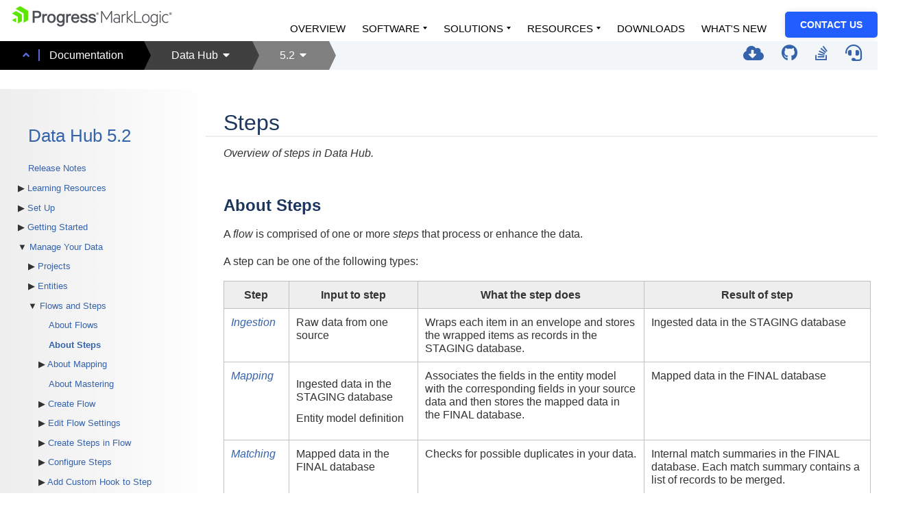

--- FILE ---
content_type: text/html; charset=UTF-8
request_url: https://docs.marklogic.com/datahub/5.2/flows/about-steps.html
body_size: 36818
content:
<!DOCTYPE html
  SYSTEM "about:legacy-compat">
<html lang="en-us"><head><meta http-equiv="Content-Type" content="text/html; charset=UTF-8"><meta charset="UTF-8"><meta name="copyright" content="(C) Copyright 2024"><meta name="DC.rights.owner" content="(C) Copyright 2024"><meta name="DC.type" content="concept"><meta name="description" content="Overview of steps in Data Hub."><meta name="DC.relation" scheme="URI" content="../flows/about-flows.html"><meta name="DC.relation" scheme="URI" content="../flows/about-mapping.html"><meta name="DC.relation" scheme="URI" content="../flows/about-flows.html"><meta name="DC.relation" scheme="URI" content="../flows/about-mapping.html"><meta name="DC.relation" scheme="URI" content="../flows/about-mastering.html"><meta name="DC.relation" scheme="URI" content="../flows/create-step-using-quickstart.html"><meta name="DC.relation" scheme="URI" content="../flows/configure-ingestion-step-using-quickstart.html"><meta name="DC.relation" scheme="URI" content="../flows/configure-mapping-step-using-quickstart.html"><meta name="DC.relation" scheme="URI" content="../flows/replace-mapping-source-using-quickstart.html"><meta name="DC.relation" scheme="URI" content="../flows/configure-matching-step-using-quickstart.html"><meta name="DC.relation" scheme="URI" content="../flows/configure-merging-step-using-quickstart.html"><meta name="DC.relation" scheme="URI" content="../flows/configure-mastering-step-using-quickstart.html"><meta name="DC.relation" scheme="URI" content="../flows/configure-custom-step-using-quickstart.html"><meta name="DC.relation" scheme="URI" content="../flows/manage-steps-in-flow-using-quickstart.html"><meta name="DC.relation" scheme="URI" content="../flows/create-step-using-gradle.html"><meta name="DC.relation" scheme="URI" content="../flows/add-custom-hook-to-step-manually.html"><meta name="DC.relation" scheme="URI" content="../flows/manage-steps-in-flow-manually.html"><meta name="DC.format" content="HTML5"><meta name="DC.identifier" content="about-steps"><meta name="DC.language" content="en-US"><link rel="stylesheet" type="text/css" href="../theme/commonltr.css"><link rel="stylesheet" type="text/css" href="../theme/mldocs.css"><title>Steps</title>

  <!-- <base href="http://mldocx.marklogic.com:8050/dh5" target="_blank"/> -->
  <link rel="stylesheet" href="https://use.fontawesome.com/releases/v5.11.2/css/all.css" crossorigin="anonymous">
 
  <link href="https://cdn1.marklogic.com/wp-content/themes/marklogic-bs4/resources/css/header.css?2020.03.19.0" type="text/css" media="all" rel="stylesheet">

  <meta name="theme-color" content="#ffffff">
  <!-- Google Tag Manager -->
  <script>(function(w,d,s,l,i){w[l]=w[l]||[];w[l].push({'gtm.start':
  new Date().getTime(),event:'gtm.js'});var f=d.getElementsByTagName(s)[0],
  j=d.createElement(s),dl=l!='dataLayer'?'&l='+l:'';j.async=true;j.src=
  'https://www.googletagmanager.com/gtm.js?id='+i+dl;f.parentNode.insertBefore(j,f);
  })(window,document,'script','dataLayer','GTM-5ZFBDC5');</script>
  <!-- End Google Tag Manager -->

</head><body id="about-steps"><header role="banner"><noscript><iframe src="https://www.googletagmanager.com/ns.html?id=GTM-5ZFBDC5" height="0" width="0" style="display:none;visibility:hidden"></iframe></noscript><div class="header"><div xml:lang="en-US" class="banner">
  <script>
    addScript = url => {
      const script = document.createElement('script');
      script.src = url;
      script.async = false;
      script.defer = true;
      script.crossOrigin = 'anonymous';
      document.head.appendChild(script);
    };
  
    addCss = url => {
      const script = document.createElement('link');
      script.href = url;
      script.rel = 'stylesheet';
      script.async = true;
      document.head.appendChild(script);
    };
    
    window.onload = () => {
      //header
      let baseUrl = 'https://docs.marklogic.com/wp-json/mlapi/v3/json';
      $.ajax({
        url: baseUrl + "/header?search=true",
        type: 'GET',
        dataType: 'json', // added data type
        success: (res) => {
          const header = res.markup
          $('header').find('.header').prepend(header)
        }
      });
      
      //footer.
      $.ajax({
        url: baseUrl + "/footer",
        type: 'GET',
        dataType: 'json', // added data type
        success: (res) => {
          const header = res.markup
          $('body').append(header)
        }
      });
      
      //css
      $.ajax({
        url: baseUrl + "/stylesheets",
        type: 'GET',
        dataType: 'json', // added data type
        success: (res) => {
          const header = res.stylesheets
          for (const item in header) {
            addCss(header[item])
          }
        }
      });
      
      //scripts
      $.ajax({
        url: baseUrl + "/scripts",
        type: 'GET',
        dataType: 'json', // added data type
        success: (res) => {
          const header = res.scripts
          for (const item in header) {
            addScript(header[item])
          }
        }
      });
    }
  </script>
</div><nav class="subbanner">

  <ul role="menu" class="breadcrumbs">
    <li class="crumb1">
      <div class="crumblabel">
        <span class="crumb1before"><i class="fas fa-angle-up"></i></span>
        <a href="https://docs.marklogic.com/">Documentation</a>
      </div>
    </li>
    <li class="crumbarrow1"></li>
    <li class="crumb2">
      <div id="div-product-menu" class="dropdown">
        <div class="dropbtn crumblabel">Data Hub <i class="fa fa-caret-down"></i></div>
        <div class="dropdown-content">
          <a href="https://docs.marklogic.com/">MarkLogic Server</a>
          <a href="https://docs.marklogic.com/datahub/_docarc/docarc-datahub-en.html">Data Hub</a>
          <a href="https://docs.marklogic.com/cloudservices/">Cloud Services</a>
        </div>
      </div>
    </li>
    <li class="crumbarrow2"></li>
    <li class="crumb3">
      <div id="div-version-menu" class="dropdown">
        <div class="dropbtn crumblabel">5.2 <i class="fas fa-caret-down"></i></div>
        <div class="dropdown-content">
          <a href="https://docs.marklogic.com/datahub/_docarc/docarc-datahub-en.html">Other versions</a>
        </div>
      </div>
    </li>
    <li class="crumbarrow3"></li>
  </ul>

  <ul role="menu" class="docset-menu">
    <!-- <li class="docset-menu-item"> -->
      <!-- <div class="searchbar"> -->
        <!-- Google Custom Search Engine -->
        <!-- <script async="async" src="https://cse.google.com/cse.js?cx=003078734612151823843:idevin83tvp"/> -->  <!-- docs.marklogic.com/datahub/ except archived and beta versions -->
        <!-- <script async="async" src="https://cse.google.com/cse.js?cx=003078734612151823843:r3ewtdyzpuo"/> -->  <!-- docs.marklogic.com/datahub/5.2/ -->
        <!-- <div class="gcse-search"/> -->  <!-- gcse-searchbox-only -->
        <!-- <button class="close-search" onclick="HideSearchBox()"><i class="fas fa-times"/></button> -->
      <!-- </div> -->
      <!-- <div class="searchicon"> -->
        <!-- <a href="#"><button onclick="ShowSearchBox()"><i class="fas fa-search"/></button></a> -->
        <!-- <span class="tooltiptext">Search Within Doc Set</span> -->
      <!-- </div> -->
    <!-- </li> -->
    <li class="docset-menu-item">
      <a href="https://developer.marklogic.com/products/data-hub/" target="_blank">  <!-- DHFPROD-4913 -->
        <!-- original: https://github.com/marklogic/marklogic-data-hub/releases/ -->
        <i class="fas fa-cloud-download-alt"></i>
      </a>
      <span class="tooltiptext">Download</span>
    </li>
    <li class="docset-menu-item">
      <a href="https://github.com/marklogic/marklogic-data-hub/" target="_blank">
        <i class="fab fa-github"></i>
      </a>
      <span class="tooltiptext">GitHub Repository</span>
    </li>
    <li class="docset-menu-item">
      <a href="https://stackoverflow.com/questions/tagged/marklogic-dhf/" target="_blank">
        <i class="fab fa-stack-overflow"></i>
      </a>
      <span class="tooltiptext">Stack Overflow Community</span>
    </li>
    <li class="docset-menu-item">
      <a href="https://help.marklogic.com/" target="_blank">
        <i class="fas fa-headset"></i>
      </a>
      <span class="tooltiptext">Support</span>
    </li>
  </ul>

</nav><div w3-include-html="../theme/meganav-news-banner.html"></div></div></header><nav role="toc"><ul><li><a href="../index.html">Data Hub  5.2</a></li><li><a href="../release-notes.html">Release Notes</a></li><li><span>Learning Resources</span><ul><li><a href="https://developer.marklogic.com/learn/data-hub-quickstart/">Written Tutorial</a></li><li><a href="https://developer.marklogic.com/video/data-hub/">Video Tutorial</a></li><li><a href="https://www.marklogic.com/learn/courses/getting-started-with-the-marklogic-data-hub/">Training Course</a></li></ul></li><li><span>Set Up</span><ul><li><a href="https://github.com/marklogic/marklogic-data-hub/releases/">Download </a></li><li><a href="../install.html">Install</a></li><li><a href="../upgrade.html">Upgrade</a></li></ul></li><li><a href="../getting-started.html">Getting Started</a><ul><li><a href="../about/envelope-pattern.html">Envelope Pattern</a></li><li><span>Tools for Data Hub</span><ul><li><a href="../tools/gradle/dhf-gradle-plugin.html">Gradle</a><ul><li><a href="../tools/gradle/gradle-properties.html">Gradle Properties</a></li><li><a href="../tools/gradle/gradle-tasks.html">Data Hub Gradle Tasks</a></li><li><a href="../tools/gradle/set-up-gradle-for-diff-envs.html">Set Up Gradle for Different Environments</a></li></ul></li><li><a href="../refs/javadocs.html">Data Hub Java API</a></li><li><span>REST</span><ul><li><a href="https://docs.marklogic.com/REST/client/">MarkLogic REST Client API</a></li><li><a href="../tools/rest/rest-extensions.html">Data Hub REST Extensions</a></li></ul></li><li><a href="https://docs.marklogic.com/9.0/guide/mlcp">MLCP</a></li></ul></li></ul></li><li><span>Manage Your Data</span><ul><li><a href="../projects/about-projects.html">Projects</a><ul><li><span>Create Project</span><ul><li><a href="../projects/create-project-using-quickstart.html">Using QuickStart</a></li><li><a href="../projects/create-project-using-gradle.html">Using Gradle</a></li></ul></li></ul></li><li><a href="../entities/about-entities.html">Entities</a><ul><li><span>Create Entity</span><ul><li><a href="../entities/create-entity-using-quickstart.html">Using QuickStart</a></li><li><a href="../entities/create-entity-using-gradle.html">Using Gradle</a></li></ul></li><li><a href="../entities/index-settings.html">Index Settings</a></li></ul></li><li><span>Flows and Steps</span><ul><li><a href="../flows/about-flows.html">About Flows</a></li><li class="active"><a href="../flows/about-steps.html">About Steps</a></li><li><a href="../flows/about-mapping.html">About Mapping</a><ul><li><a href="../flows/mapping-definition.html">Mapping Definition File</a></li><li><a href="../flows/create-mapping-definition-manually.html">Create Mapping Definition Manually</a></li><li><a href="../flows/create-custom-mapping-functions.html">Create Custom Mapping Functions</a></li><li><a href="../flows/dhf-mapping-functions.html">Data Hub Mapping Functions</a></li></ul></li><li><a href="../flows/about-mastering.html">About Mastering</a></li><li><span>Create Flow</span><ul><li><a href="../flows/create-flow-using-quickstart.html">Using QuickStart</a></li><li><a href="../flows/create-flow-using-gradle.html">Using Gradle</a></li></ul></li><li><span>Edit Flow Settings</span><ul><li><a href="../flows/edit-flow-settings-using-quickstart.html">Using QuickStart</a></li></ul></li><li><span>Create Steps in Flow</span><ul><li><a href="../flows/create-step-using-quickstart.html">Using QuickStart</a></li><li><a href="../flows/create-step-using-gradle.html">Using Gradle</a></li></ul></li><li><span>Configure Steps</span><ul><li><a href="../flows/configure-ingestion-step-using-quickstart.html">Ingestion Step Using QuickStart</a></li><li><a href="../flows/configure-mapping-step-using-quickstart.html">Mapping Step Using QuickStart</a><ul><li><a href="../flows/replace-mapping-source-using-quickstart.html">Replace the Mapping Source Using QuickStart</a></li></ul></li><li><a href="../flows/configure-matching-step-using-quickstart.html">Matching Step Using QuickStart</a></li><li><a href="../flows/configure-merging-step-using-quickstart.html">Merging Step Using QuickStart</a></li><li><a href="../flows/configure-mastering-step-using-quickstart.html">Mastering Step Using QuickStart</a></li><li><a href="../flows/configure-custom-step-using-quickstart.html">Custom Step Using QuickStart</a></li></ul></li><li><span>Add Custom Hook to Step</span><ul><li><a href="../flows/add-custom-hook-to-step-using-quickstart.html">Using QuickStart</a></li><li><a href="../flows/add-custom-hook-to-step-manually.html">Manually</a></li></ul></li><li><span>Manage Steps in Flow</span><ul><li><a href="../flows/manage-steps-in-flow-using-quickstart.html">Using QuickStart</a></li><li><a href="../flows/manage-steps-in-flow-manually.html">Manually</a></li></ul></li><li><span>Run Flow</span><ul><li><a href="../flows/run-flow-using-quickstart.html">Using QuickStart</a></li><li><a href="../flows/run-flow-using-gradle.html">Using Gradle</a></li><li><a href="../flows/run-flow-using-datahub-client-jar.html">Using Data Hub Client JAR</a></li><li><a href="../flows/run-flow-using-datahub-api.html">Using Data Hub API</a></li><li><a href="../flows/ingest-using-mlcp.html">Using MLCP</a></li></ul></li><li><span>Redeploy Flow</span><ul><li><a href="../flows/redeploy-flow-using-quickstart.html">Using QuickStart</a></li><li><a href="../flows/redeploy-flow-using-gradle.html">Using Gradle</a></li></ul></li><li><span>Delete Flow</span><ul><li><a href="../flows/delete-flow-using-quickstart.html">Using QuickStart</a></li></ul></li><li><a href="../flows/manage-flows-table.html">Manage Flows Table</a></li><li><a href="../flows/flow-definition.html">Flow Definition File</a></li><li><a href="../misc/import-smart-mastering-core-projects.html">Import Your Smart Mastering Core Projects</a></li></ul></li><li><a href="../modules/about-modules.html">Custom Modules</a><ul><li><a href="../modules/editing-custom-step-module.html">Editing a Custom Step Module</a></li><li><a href="../modules/creating-custom-hook-module.html">Creating a Custom Hook Module</a></li></ul></li></ul></li><li><span>Deploy and Serve</span><ul><li><span>Deploy</span><ul><li><a href="../projects/deploy-to-cloud-services.html">Deploy to Data Hub Service</a></li></ul></li><li><a href="../projects/serve-data.html">Serve Data</a><ul><li><a href="https://docs.marklogic.com/REST/client">Using the REST Client API</a></li><li><a href="https://docs.marklogic.com/guide/admin/odbc">Using ODBC</a></li></ul></li></ul></li><li><span>Security</span><ul><li><a href="../security/users-and-roles.html">Users and Roles</a></li><li><a href="../security/set-security-credentials-using-gradle.html">Set Security Credentials</a></li><li><a href="../security/pii/pii-data-mgmt.html">PII</a><ul><li><span>Enable PII</span><ul><li><a href="../security/pii/enable-pii-using-quickstart.html">Using QuickStart</a></li><li><a href="../security/pii/enable-pii-manually.html">Manually</a></li></ul></li><li><a href="../security/pii/pii-security-config-files.html">PII Security Configuration Files</a></li></ul></li></ul></li><li><a href="../logs/about-provenance-lineage.html">Provenance and Lineage</a><ul><li><a href="../logs/set-provenance-granularity-manually.html">Set Provenance Granularity Manually</a></li><li><a href="../logs/provenance-for-mastering.html">Provenance for Mastering</a></li></ul></li><li><span>References</span><ul><li><a href="../refs/javadocs.html">Data Hub Java API</a></li><li><a href="../refs/servers-databases.html">Servers and Databases</a></li><li><a href="../refs/project-structure.html">Project Structure</a></li><li><a href="../refs/version-compatibility.html">Version Compatibility</a></li><li><a href="../refs/troubleshooting.html">Troubleshooting</a></li><li><a href="https://github.com/marklogic/marklogic-data-hub/tree/master/examples">Examples </a></li></ul></li><li><a href="../glossary/dhglossary.html#dhglossary">Data Hub Glossary</a><ul></ul></li><li><a href="../refs/faqs.html">FAQs</a></li><li><a href="https://github.com/marklogic/marklogic-data-hub">Data Hub Repository (GitHub) </a></li><li><a href="https://github.com/marklogic/marklogic-data-hub/blob/master/LICENSE">LICENSE </a></li><li><a href="https://github.com/marklogic/marklogic-data-hub/blob/master/NOTICE.txt">NOTICE </a></li><li><a href="https://docs.marklogic.com/datahub/_docarc/docarc-datahub-en.html">Documentation Archives</a></li></ul></nav><main role="main"><article role="article" aria-labelledby="ariaid-title1">

  <h1 class="title topictitle1" id="ariaid-title1">Steps</h1>

  

  <div class="body conbody"><p class="shortdesc">Overview of steps in <span class="keyword">Data Hub</span>.</p>

    <section class="section"><h2 class="title sectiontitle">About Steps</h2>
      

      <p class="p">A <dfn class="term">flow</dfn> is comprised of one or more <dfn class="term">steps</dfn> that process or enhance the data.</p>

      <p class="p">A step can be one of the following types:</p>

      <table class="table"><caption></caption><colgroup><col style="width:10%"><col style="width:20%"><col style="width:35%"><col style="width:35%"></colgroup><thead class="thead">
            <tr class="row">
              <th class="entry valign-top" id="about-steps__entry__1">Step</th>
              <th class="entry valign-top" id="about-steps__entry__2">Input to step</th>
              <th class="entry valign-top" id="about-steps__entry__3">What the step does</th>
              <th class="entry valign-top" id="about-steps__entry__4">Result of step</th>
            </tr>
          </thead><tbody class="tbody">
            <tr class="row">
              <td class="entry" headers="about-steps__entry__1"><a href="../glossary/dhglossary.html#ingestion" title="The Data Hub step that takes in your raw data, wraps each item in an envelope, and stores the wrapped items in the STAGING database for further processing. See also: step"><dfn class="term">Ingestion</dfn></a></td>
              <td class="entry" headers="about-steps__entry__2">Raw data from one source</td>
              <td class="entry" headers="about-steps__entry__3">Wraps each item in an envelope and stores the wrapped items as records in the STAGING database.</td>
              <td class="entry" headers="about-steps__entry__4">Ingested data in the STAGING database</td>
            </tr>
            <tr class="row">
              <td class="entry" headers="about-steps__entry__1"><a href="../glossary/dhglossary.html#mapping" title="The Data Hub step that associates the fields in the entity model with the corresponding fields in your source data. See also: step"><dfn class="term">Mapping</dfn></a></td>
              <td class="entry" headers="about-steps__entry__2">
                <ul class="ul ul-nobullets">
                  <li class="li">Ingested data in the STAGING database</li>
                  <li class="li">Entity model definition</li>
                </ul>
              </td>
              <td class="entry" headers="about-steps__entry__3">Associates the fields in the entity model with the corresponding fields in your source data and then stores the mapped data in the FINAL database.</td>
              <td class="entry" headers="about-steps__entry__4">Mapped data in the FINAL database</td>
            </tr>
            <tr class="row">
              <td class="entry" headers="about-steps__entry__1"><a href="../glossary/dhglossary.html#mapping" title="The Data Hub step that associates the fields in the entity model with the corresponding fields in your source data. See also: step"><dfn class="term">Matching</dfn></a></td>
              <td class="entry" headers="about-steps__entry__2">Mapped data in the FINAL database</td>
              <td class="entry" headers="about-steps__entry__3">Checks for possible duplicates in your data.</td>
              <td class="entry" headers="about-steps__entry__4">Internal match summaries in the FINAL database. Each match summary contains a list of records to be merged.</td>
            </tr>
            <tr class="row">
              <td class="entry" headers="about-steps__entry__1"><a href="../glossary/dhglossary.html#mapping" title="The Data Hub step that associates the fields in the entity model with the corresponding fields in your source data. See also: step"><dfn class="term">Merging</dfn></a></td>
              <td class="entry" headers="about-steps__entry__2">Internal match summaries created by a matching step</td>
              <td class="entry" headers="about-steps__entry__3">Handles the lists of candidates accordingly based on the specified criteria.</td>
              <td class="entry" id="about-steps__merging-results" headers="about-steps__entry__4" rowspan="2">
                <p class="p">If the comparison of two records <span class="ph emphasis">definitely</span> meets the specified criteria for duplicates, a new record based on the two duplicate records is created in the FINAL database, and the old entries are tagged as archived but remain in the FINAL database.</p>
                <p class="p">If the comparison of two records meets the specified criteria for <span class="ph emphasis">possible</span> matches (not definite matches), a notification is created in the FINAL database. The notification contains information about the two records.</p>
                <p class="p">Otherwise, no changes are made.</p>
              </td>
            </tr>
            <tr class="row">
              <td class="entry" headers="about-steps__entry__1"><a href="../glossary/dhglossary.html#mastering" title="The Data Hub step that uses the MarkLogic Smart Mastering technology that checks for possible duplicates in your data and manages them accordingly based on specified criteria. The classic mastering step is comprised of matching (to determine if two or more records refer to the same entity) and merging (to determine how to merge the records that refer to the same entity). If you have a very large dataset with a possibility of very many merges, you can improve the performance by mastering in two steps: a matching step and a merging step. See also: step"><dfn class="term">Mastering</dfn></a></td>
              <td class="entry" headers="about-steps__entry__2">Mapped data in the FINAL database</td>
              <td class="entry" headers="about-steps__entry__3">Checks for possible duplicate documents in your data and handles them accordingly based on the specified criteria.</td>
              
            </tr>
            <tr class="row">
              <td class="entry" headers="about-steps__entry__1">
                <ul class="ul ul-nobullets" compact>
                  <li class="li">Custom - Ingestion</li>
                  <li class="li">Custom - Mapping</li>
                  <li class="li">Custom - Mastering</li>
                  <li class="li">Custom - Other</li>
                </ul>
              </td>
              <td class="entry" headers="about-steps__entry__2">Depends on custom code.</td>
              <td class="entry" headers="about-steps__entry__3">Runs the custom code specified in the step definition. The custom code can further process, enhance, or validate your data. A custom step can also replace the default processing included in <span class="keyword">MarkLogic Data Hub</span>. For example, you can define a different way of ingesting your data by creating a custom ingestion step.</td>
              <td class="entry" headers="about-steps__entry__4">Depends on custom code.</td>
            </tr>
          </tbody></table>

      <div class="note note note_note"><span class="note__title">Note:</span> The STAGING database and the FINAL database are the default storage for ingested data and harmonized data, respectively; however, you can use any database.</div>

    </section>


    <section class="section"><h2 class="title sectiontitle">Choosing Steps for Your Flow</h2>
      

      <p class="p">A flow can contain any combination of steps (ingestion, mapping, matching, merging, mastering, and custom). You can create as many flows as you need with various combinations of steps. For example, you can create one flow for ingestion only and another flow that contains both the mapping and mastering steps.</p>

      <div class="p">Each predefined type of step (ingestion, mapping, matching, merging, and mastering) has its own set of prerequisites, which is typically the output of another step. For example,
        <ul class="ul">
          <li class="li">Before you can configure and run a mapping step, you must have some enveloped data in a database (the result of an ingestion step).</li>
          <li class="li">Before running the mastering step, you must have some mapped data in a database (the result of a mapping step), and all data to be compared must be mapped to the same entity model.</li>
        </ul>
      </div>

      <p class="p">Essentially, an ingestion step must be executed before a mapping step, which must be executed before a mastering step. If using split-step mastering, the matching step must be executed before the merging step.</p>

      <p class="p">These steps can be in separate flows. However, even if they are in the same flow, you can still choose which steps are executed when running the flow.</p>

      <div class="note tip note_tip"><span class="note__title">Tip:</span> Create a separate flow for ingesting each data source. For example,
        <ul class="ul">
          <li class="li">Flow A might handle ingesting HR data from a New York subsidiary and then mapping that ingested data to an entity model.</li>
          <li class="li">Flow B might handle similar operations for HR data from a San Francisco subsidiary.</li>
        </ul>
      </div>

      <ul class="ul">
        <li class="li"><a href="../glossary/dhglossary.html#ingestion" title="The Data Hub step that takes in your raw data, wraps each item in an envelope, and stores the wrapped items in the STAGING database for further processing. See also: step"><dfn class="term">Ingestion</dfn></a>
          <ul class="ul">
            <li class="li"><span class="ph emphasis">If you need to load your data into the STAGING database,</span> add an ingestion step.</li>
            <li class="li"><span class="ph emphasis">If your data is already wrapped in envelopes and stored in the STAGING database,</span> skip.</li>
          </ul>
        </li>

        <li class="li"><a href="../glossary/dhglossary.html#mapping" title="The Data Hub step that associates the fields in the entity model with the corresponding fields in your source data. See also: step"><dfn class="term">Mapping</dfn></a>
          <ul class="ul">
            <li class="li"><span class="ph emphasis">If your source's fields do NOT correspond one-to-one with your entity model's properties,</span> add a custom step with a link to a custom module that handles the mapping between your source and your entity model.</li>
            <li class="li"><span class="ph emphasis">If your source's fields need additional processing, such as calculations,</span> add a custom step with a link to a custom module that performs the calculations.</li>
            <li class="li"><span class="ph emphasis">If you are mapping XML documents,</span> add a custom step with a link to a custom module that handles XML documents.</li>
            <li class="li"><span class="ph emphasis">If your source requires more complex transformation than a simple typecast,</span> add a custom step with a link to a custom module that performs the transformation.</li>
            <li class="li"><span class="ph emphasis">If your data has already been mapped against your entity model and stored in the FINAL database,</span> skip.</li>
            <li class="li">Otherwise, add a mapping step.</li>
          </ul>
        </li>

        <li class="li"><a href="../glossary/dhglossary.html#mastering" title="The Data Hub step that uses the MarkLogic Smart Mastering technology that checks for possible duplicates in your data and manages them accordingly based on specified criteria. The classic mastering step is comprised of matching (to determine if two or more records refer to the same entity) and merging (to determine how to merge the records that refer to the same entity). If you have a very large dataset with a possibility of very many merges, you can improve the performance by mastering in two steps: a matching step and a merging step. See also: step"><dfn class="term">Mastering</dfn></a>
          <ul class="ul">
            <li class="li"><span class="ph emphasis">If you want to keep duplicates in your data,</span> skip.</li>
            <li class="li"><span class="ph emphasis">If you would like to use MarkLogic's <a href="../glossary/dhglossary.html#smart-mastering" title="The MarkLogic technology that checks for possible duplicates in your data and manages them accordingly based on specified criteria. Used in the Data Hub matching, merging, and mastering steps. See also: Smart Mastering Overview, Smart Mastering Framework, and step"><dfn class="term">Smart Mastering</dfn></a> technology to identify duplicate documents and merge the duplicates</span> and ...
              <ul class="ul">
                <li class="li"><span class="ph emphasis">Your dataset could be matched and merged using a single thread at an acceptable performance level,</span> add a mastering step.</li>
                <li class="li"><span class="ph emphasis">Your dataset is extremely large and/or could have a large number of duplicates, thereby needing multiple threads for better performance,</span> add a matching step followed by a merging step.</li>
              </ul>
            </li>
            <li class="li">Otherwise, add a custom step with a link to a custom module that identifies duplicate documents and handles them as you wish.</li>
          </ul>
        </li>
      </ul>

      <div class="note note note_note"><span class="note__title">Note:</span> If a custom step is not intended to replace a predefined step, you can insert it anywhere in the flow. For example, if you want your custom module to further enhance your ingested data before mapping, you can insert the custom module between the ingestion step and the mapping step.</div>

    </section>


    <section class="section"><h2 class="title sectiontitle">Customizing a Step</h2>
      

      <p class="p">You can customize a step in multiple ways.</p>

      <details><summary>To replace a predefined process (ingestion, mapping, or mastering), create a custom step and choose the appropriate custom step type (Ingestion, Mapping, or Mastering.</summary><div class="div detail-contents">
          <ul class="ul">
            <li class="li"><a class="xref" href="create-step-using-quickstart.html">Create a Step Using QuickStart</a></li>
            <li class="li"><a class="xref" href="create-step-using-gradle.html">Create a Step Using Gradle</a></li>
            <li class="li"><a class="xref" href="configure-custom-step-using-quickstart.html">Configure a Custom Step Using QuickStart</a></li>
          </ul>
        </div></details>
      <details><summary>To add processing that doesn't fall neatly in any of the predefined processes, create a custom step and choose the custom step type Other.</summary><div class="div detail-contents">
          <ul class="ul">
            <li class="li"><a class="xref" href="create-step-using-quickstart.html">Create a Step Using QuickStart</a></li>
            <li class="li"><a class="xref" href="create-step-using-gradle.html">Create a Step Using Gradle</a></li>
            <li class="li"><a class="xref" href="configure-custom-step-using-quickstart.html">Configure a Custom Step Using QuickStart</a></li>
          </ul>
        </div></details>
      <details><summary>To add processing that must be performed immediately before or immediately after any step, create the appropriate step and add a custom hook.</summary><div class="div detail-contents">
          <ul class="ul">
            <li class="li"><a class="xref" href="add-custom-hook-to-step-using-quickstart.html">Add a Custom Hook to a Step Using QuickStart</a></li>
            <li class="li"><a class="xref" href="add-custom-hook-to-step-manually.html">Add a Custom Hook to a Step Manually</a></li>
          </ul>
        </div></details>
      <details><summary>To customize the mapping process, you can create custom mapping functions to use in your mapping definition, in addition to the predefined Data Hub mapping functions.</summary><div class="div detail-contents">
          <ul class="ul">
            <li class="li"><a class="xref" href="create-custom-mapping-functions.html">Create Custom Mapping Functions</a></li>
            <li class="li"><a class="xref" href="dhf-mapping-functions.html" title="The mapping functions available in Data Hub."><span class="keyword">Data Hub</span> Mapping Functions</a></li>
            <li class="li"><a class="xref" href="create-mapping-definition-manually.html">Create a Mapping Definition Manually</a></li>
          </ul>
        </div></details>

    </section>

  </div>

<nav role="navigation" class="related-links"><div class="familylinks"><div class="previouslink"><strong>Previous topic:</strong> <a class="link" href="../flows/about-flows.html" title="Overview of flows in Data Hub.">Flows</a></div><div class="nextlink"><strong>Next topic:</strong> <a class="link" href="../flows/about-mapping.html" title="Overview of mapping in Data Hub.">Mapping</a></div></div><div class="linklist relinfo relconcepts"><strong>Related concepts</strong><br><ul class="linklist"><li class="linklist"><a class="link" href="../flows/about-flows.html" title="Overview of flows in Data Hub.">Flows</a></li><li class="linklist"><a class="link" href="../flows/about-mapping.html" title="Overview of mapping in Data Hub.">Mapping</a></li><li class="linklist"><a class="link" href="../flows/about-mastering.html" title="Overview of mastering (matching and merging) in Data Hub.">Mastering: Matching and Merging</a></li></ul></div><div class="linklist relinfo reltasks"><strong>Related tasks</strong><br><ul class="linklist"><li class="linklist"><a class="link" href="../flows/create-step-using-quickstart.html">Create a Step Using QuickStart</a></li><li class="linklist"><a class="link" href="../flows/configure-ingestion-step-using-quickstart.html">Configure an Ingestion Step Using QuickStart</a></li><li class="linklist"><a class="link" href="../flows/configure-mapping-step-using-quickstart.html">Configure a Mapping Step Using QuickStart</a></li><li class="linklist"><a class="link" href="../flows/replace-mapping-source-using-quickstart.html">Replace the Mapping Source Using QuickStart</a></li><li class="linklist"><a class="link" href="../flows/configure-matching-step-using-quickstart.html">Configure a Matching Step Using QuickStart</a></li><li class="linklist"><a class="link" href="../flows/configure-merging-step-using-quickstart.html">Configure a Merging Step Using QuickStart</a></li><li class="linklist"><a class="link" href="../flows/configure-mastering-step-using-quickstart.html">Configure a Mastering Step Using QuickStart</a></li><li class="linklist"><a class="link" href="../flows/configure-custom-step-using-quickstart.html">Configure a Custom Step Using QuickStart</a></li><li class="linklist"><a class="link" href="../flows/manage-steps-in-flow-using-quickstart.html">Manage Steps in a Flow Using QuickStart</a></li><li class="linklist"><a class="link" href="../flows/create-step-using-gradle.html">Create and Add a Step to a Flow Using Gradle</a></li><li class="linklist"><a class="link" href="../flows/add-custom-hook-to-step-manually.html">Add a Custom Hook to a Step Manually</a></li><li class="linklist"><a class="link" href="../flows/manage-steps-in-flow-manually.html">Manage Steps in a Flow Manually</a></li></ul></div></nav></article></main><footer role="contentinfo"><div class="footer" id="mlbs4-footer"><hr><div xmlns="http://www.w3.org/1999/xhtml" class="footer-container mlbs4-container"><div class="mlbs4-row footer--copyright"><div class="mlbs4-col footer--copyright--inner"><div id="footer--copyright--text" class="footer--copyright--text">© 2024 MarkLogic Corporation. </div></div></div><script src="https://ajax.googleapis.com/ajax/libs/jquery/3.4.1/jquery.min.js"></script><script type="text/javascript" src="../theme/mldocs.js" defer="true"></script></div></div></footer></body></html>

--- FILE ---
content_type: text/css
request_url: https://docs.marklogic.com/datahub/5.2/theme/commonltr.css
body_size: 8204
content:
/*!
 * This file is part of the DITA Open Toolkit project. 
 *
 * Copyright 2004, 2005 IBM Corporation
 *
 * See the accompanying LICENSE file for applicable license.
 */
.hazardstatement td,
.hazardstatement th {
  padding: 0.5rem;
}

.hazardstatement th {
  text-align: center;
  text-transform: uppercase;
}

.hazardstatement--caution {
  background-color: #ffd100;
}

.hazardstatement--danger {
  background-color: #c8102e;
  color: #fff;
}

.hazardstatement--warning {
  background-color: #ff8200;
}

.hazardstatement--attention, .hazardstatement--fastpath, .hazardstatement--important, .hazardstatement--note, .hazardstatement--notice, .hazardstatement--other, .hazardstatement--remember, .hazardstatement--restriction, .hazardstatement--tip {
  background-color: #0072ce;
  color: #fff;
  font-style: italic;
}

.codeblock {
  font-family: monospace;
}

.codeph {
  font-family: monospace;
}

.kwd {
  font-weight: bold;
}

.parmname {
  font-weight: bold;
}

.var {
  font-style: italic;
}

.filepath {
  font-family: monospace;
}

.tasklabel {
  font-size: 100%;
  margin-bottom: 1em;
  margin-top: 1em;
}

.screen {
  background-color: #ccc;
  border: outset;
  margin-bottom: 2px;
  margin-top: 2px;
  padding: 5px;
  white-space: pre;
}

.wintitle {
  font-weight: bold;
}

.numcharref {
  color: #639;
  font-family: Menlo, Monaco, Consolas, "Courier New", monospace;
}

.parameterentity {
  color: #639;
  font-family: Menlo, Monaco, Consolas, "Courier New", monospace;
}

.textentity {
  color: #639;
  font-family: Menlo, Monaco, Consolas, "Courier New", monospace;
}

.xmlatt {
  color: #639;
  font-family: Menlo, Monaco, Consolas, "Courier New", monospace;
}

.xmlelement {
  color: #639;
  font-family: Menlo, Monaco, Consolas, "Courier New", monospace;
}

.xmlnsname {
  color: #639;
  font-family: Menlo, Monaco, Consolas, "Courier New", monospace;
}

.xmlpi {
  color: #639;
  font-family: Menlo, Monaco, Consolas, "Courier New", monospace;
}

.frame-top {
  border-top: solid 1px;
  border-right: 0;
  border-bottom: 0;
  border-left: 0;
}

.frame-bottom {
  border-top: 0;
  border-right: 0;
  border-bottom: solid 1px;
  border-left: 0;
}

.frame-topbot {
  border-top: solid 1px;
  border-right: 0;
  border-bottom: solid 1px;
  border-left: 0;
}

.frame-all {
  border: solid 1px;
}

.frame-sides {
  border-top: 0;
  border-left: solid 1px;
  border-right: solid 1px;
  border-bottom: 0;
}

.frame-none {
  border: 0;
}

.scale-50 {
  font-size: 50%;
}

.scale-60 {
  font-size: 60%;
}

.scale-70 {
  font-size: 70%;
}

.scale-80 {
  font-size: 80%;
}

.scale-90 {
  font-size: 90%;
}

.scale-100 {
  font-size: 100%;
}

.scale-110 {
  font-size: 110%;
}

.scale-120 {
  font-size: 120%;
}

.scale-140 {
  font-size: 140%;
}

.scale-160 {
  font-size: 160%;
}

.scale-180 {
  font-size: 180%;
}

.scale-200 {
  font-size: 200%;
}

.expanse-page, .expanse-spread {
  width: 100%;
}

.fig {
  /* Default of italics to set apart figure captions */
  /* Use @frame to create frames on figures */
}

.figcap {
  font-style: italic;
}

.figdesc {
  font-style: normal;
}

.figborder {
  border-color: Silver;
  border-style: solid;
  border-width: 2px;
  margin-top: 1em;
  padding-left: 3px;
  padding-right: 3px;
}

.figsides {
  border-color: Silver;
  border-left: 2px solid;
  border-right: 2px solid;
  margin-top: 1em;
  padding-left: 3px;
  padding-right: 3px;
}

.figtop {
  border-color: Silver;
  border-top: 2px solid;
  margin-top: 1em;
}

.figbottom {
  border-bottom: 2px solid;
  border-color: Silver;
}

.figtopbot {
  border-bottom: 2px solid;
  border-color: Silver;
  border-top: 2px solid;
  margin-top: 1em;
}

/* Align images based on @align on topic/image */
div.imageleft {
  text-align: left;
}

div.imagecenter {
  text-align: center;
}

div.imageright {
  text-align: right;
}

div.imagejustify {
  text-align: justify;
}

/* Set heading sizes, getting smaller for deeper nesting */
.topictitle1 {
  font-size: 1.34em;
  margin-bottom: 0.1em;
  margin-top: 0;
}

.topictitle2 {
  font-size: 1.17em;
  margin-bottom: 0.45em;
  margin-top: 1pc;
}

.topictitle3 {
  font-size: 1.17em;
  font-weight: bold;
  margin-bottom: 0.17em;
  margin-top: 1pc;
}

.topictitle4 {
  font-size: 1.17em;
  font-weight: bold;
  margin-top: 0.83em;
}

.topictitle5 {
  font-size: 1.17em;
  font-weight: bold;
}

.topictitle6 {
  font-size: 1.17em;
  font-style: italic;
}

.sectiontitle {
  color: #000;
  font-size: 1.17em;
  font-weight: bold;
  margin-bottom: 0;
  margin-top: 1em;
}

.section {
  margin-bottom: 1em;
  margin-top: 1em;
}

.example {
  margin-bottom: 1em;
  margin-top: 1em;
}

.indexterm {
  background-color: #fdf;
  border: 1pt #000 solid;
  margin: 1pt;
}

/* Most link groups are created with <div>. Ensure they have space before and after. */
.ullinks {
  list-style-type: none;
}

.ulchildlink {
  margin-bottom: 1em;
  margin-top: 1em;
}

.olchildlink {
  margin-bottom: 1em;
  margin-top: 1em;
}

.linklist {
  margin-bottom: 1em;
}

ul.linklist {
  margin-top: 0;
  list-style-type: none;
  padding-left: 0;
}

li.linklist {
  margin-top: 0;
  margin-bottom: 0;
}

.linklistwithchild {
  margin-bottom: 1em;
  margin-left: 1.5em;
}

.sublinklist {
  margin-bottom: 1em;
  margin-left: 1.5em;
}

.relconcepts {
  margin-bottom: 1em;
  margin-top: 1em;
}

.reltasks {
  margin-bottom: 1em;
  margin-top: 1em;
}

.relref {
  margin-bottom: 1em;
  margin-top: 1em;
}

.relinfo {
  margin-bottom: 1em;
  margin-top: 1em;
}

.breadcrumb {
  font-size: smaller;
  margin-bottom: 1em;
}

/* Simple lists do not get a bullet */
ul.simple {
  list-style-type: none;
}

/* Default of bold for definition list terms */
.dlterm {
  font-weight: bold;
}

/* Use CSS to expand lists with @compact="no" */
.dltermexpand {
  font-weight: bold;
  margin-top: 1em;
}

*[compact="yes"] > li {
  margin-top: 0;
}

*[compact="no"] > li {
  margin-top: 0.53em;
}

.liexpand {
  margin-bottom: 1em;
  margin-top: 1em;
}

.sliexpand {
  margin-bottom: 1em;
  margin-top: 1em;
}

.dlexpand {
  margin-bottom: 1em;
  margin-top: 1em;
}

.ddexpand {
  margin-bottom: 1em;
  margin-top: 1em;
}

.stepexpand {
  margin-bottom: 1em;
  margin-top: 1em;
}

.substepexpand {
  margin-bottom: 1em;
  margin-top: 1em;
}

dt.prereq {
  margin-left: 20px;
}

/* All note formats have the same default presentation */
.note {
  margin-bottom: 1em;
  margin-top: 1em;
}

.note .notetitle, .note .notelisttitle,
.note .note__title {
  font-weight: bold;
}

/* Various basic phrase styles */
.bold {
  font-weight: bold;
}

.bolditalic {
  font-style: italic;
  font-weight: bold;
}

.italic {
  font-style: italic;
}

.underlined {
  text-decoration: underline;
}

.uicontrol {
  font-weight: bold;
}

.defkwd {
  font-weight: bold;
  text-decoration: underline;
}

.shortcut {
  text-decoration: underline;
}

.menucascade > abbr {
  text-decoration: none;
}

table {
  border-collapse: collapse;
}

table .desc {
  display: block;
  font-style: italic;
}

.cellrowborder {
  border-bottom: solid 1px;
  border-left: 0;
  border-right: solid 1px;
  border-top: 0;
}

.row-nocellborder {
  border-bottom: solid 1px;
  border-left: 0;
  border-top: 0;
}

.cell-norowborder {
  border-left: 0;
  border-right: solid 1px;
  border-top: 0;
}

.nocellnorowborder {
  border: 0;
}

.firstcol {
  font-weight: bold;
}

.table--pgwide-1 {
  width: 100%;
}

.align-left {
  text-align: left;
}

.align-right {
  text-align: right;
}

.align-center {
  text-align: center;
}

.align-justify {
  text-align: justify;
}

.align-char {
  text-align: char;
}

.valign-top {
  vertical-align: top;
}

.valign-bottom {
  vertical-align: bottom;
}

.valign-middle {
  vertical-align: middle;
}

.colsep-0 {
  border-right: 0;
}

.colsep-1 {
  border-right: 1px solid;
}

.rowsep-0 {
  border-bottom: 0;
}

.rowsep-1 {
  border-bottom: 1px solid;
}

.stentry {
  border-right: 1px solid;
  border-bottom: 1px solid;
}

.stentry:last-child {
  border-right: 0;
}

.strow:last-child .stentry {
  border-bottom: 0;
}

/* Add space for top level topics */
.nested0 {
  margin-top: 1em;
}

/* div with class=p is used for paragraphs that contain blocks, to keep the XHTML valid */
.p {
  margin-top: 1em;
}
